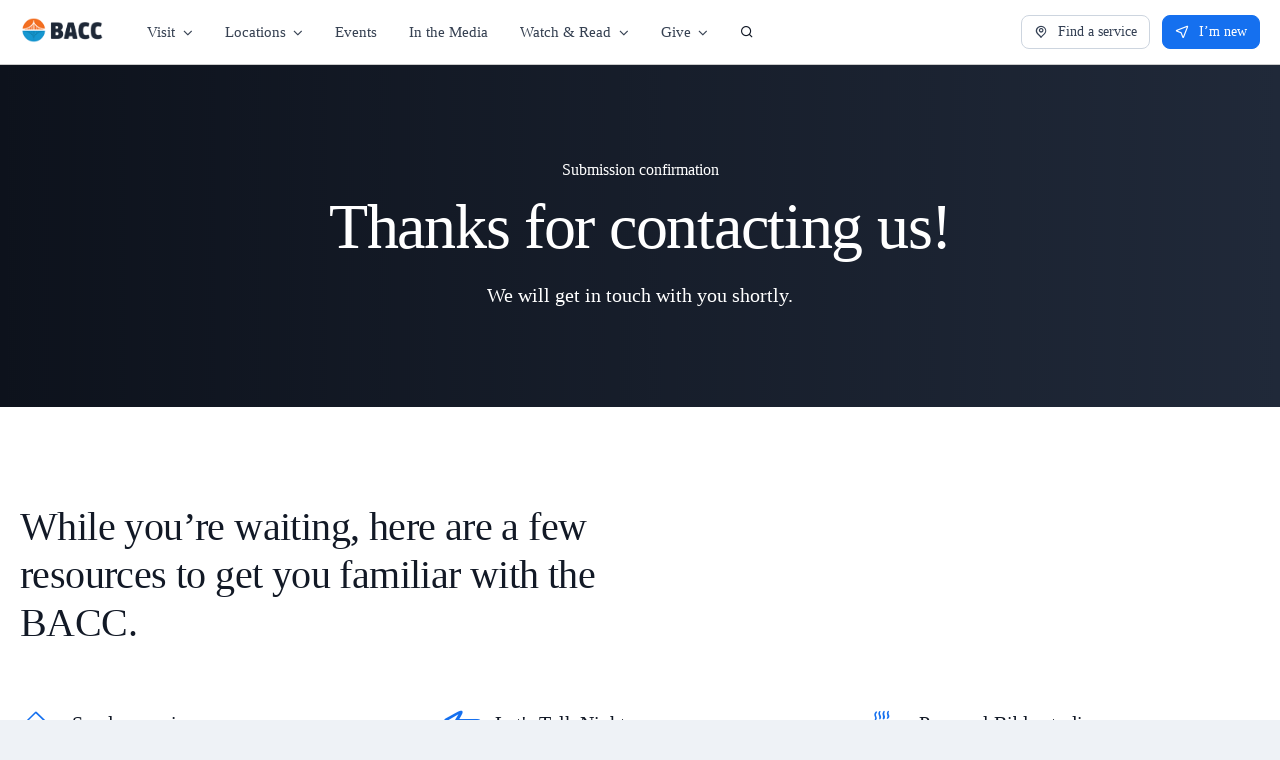

--- FILE ---
content_type: text/html; charset=utf-8
request_url: https://www.google.com/recaptcha/api2/anchor?ar=1&k=6LdeNAMpAAAAAF5qsIfGPd4HwDkUt1PD9UyHDE5X&co=aHR0cHM6Ly9iYWNjLmNjOjQ0Mw..&hl=en&v=N67nZn4AqZkNcbeMu4prBgzg&size=invisible&anchor-ms=20000&execute-ms=30000&cb=26wiy6ke3b5b
body_size: 48594
content:
<!DOCTYPE HTML><html dir="ltr" lang="en"><head><meta http-equiv="Content-Type" content="text/html; charset=UTF-8">
<meta http-equiv="X-UA-Compatible" content="IE=edge">
<title>reCAPTCHA</title>
<style type="text/css">
/* cyrillic-ext */
@font-face {
  font-family: 'Roboto';
  font-style: normal;
  font-weight: 400;
  font-stretch: 100%;
  src: url(//fonts.gstatic.com/s/roboto/v48/KFO7CnqEu92Fr1ME7kSn66aGLdTylUAMa3GUBHMdazTgWw.woff2) format('woff2');
  unicode-range: U+0460-052F, U+1C80-1C8A, U+20B4, U+2DE0-2DFF, U+A640-A69F, U+FE2E-FE2F;
}
/* cyrillic */
@font-face {
  font-family: 'Roboto';
  font-style: normal;
  font-weight: 400;
  font-stretch: 100%;
  src: url(//fonts.gstatic.com/s/roboto/v48/KFO7CnqEu92Fr1ME7kSn66aGLdTylUAMa3iUBHMdazTgWw.woff2) format('woff2');
  unicode-range: U+0301, U+0400-045F, U+0490-0491, U+04B0-04B1, U+2116;
}
/* greek-ext */
@font-face {
  font-family: 'Roboto';
  font-style: normal;
  font-weight: 400;
  font-stretch: 100%;
  src: url(//fonts.gstatic.com/s/roboto/v48/KFO7CnqEu92Fr1ME7kSn66aGLdTylUAMa3CUBHMdazTgWw.woff2) format('woff2');
  unicode-range: U+1F00-1FFF;
}
/* greek */
@font-face {
  font-family: 'Roboto';
  font-style: normal;
  font-weight: 400;
  font-stretch: 100%;
  src: url(//fonts.gstatic.com/s/roboto/v48/KFO7CnqEu92Fr1ME7kSn66aGLdTylUAMa3-UBHMdazTgWw.woff2) format('woff2');
  unicode-range: U+0370-0377, U+037A-037F, U+0384-038A, U+038C, U+038E-03A1, U+03A3-03FF;
}
/* math */
@font-face {
  font-family: 'Roboto';
  font-style: normal;
  font-weight: 400;
  font-stretch: 100%;
  src: url(//fonts.gstatic.com/s/roboto/v48/KFO7CnqEu92Fr1ME7kSn66aGLdTylUAMawCUBHMdazTgWw.woff2) format('woff2');
  unicode-range: U+0302-0303, U+0305, U+0307-0308, U+0310, U+0312, U+0315, U+031A, U+0326-0327, U+032C, U+032F-0330, U+0332-0333, U+0338, U+033A, U+0346, U+034D, U+0391-03A1, U+03A3-03A9, U+03B1-03C9, U+03D1, U+03D5-03D6, U+03F0-03F1, U+03F4-03F5, U+2016-2017, U+2034-2038, U+203C, U+2040, U+2043, U+2047, U+2050, U+2057, U+205F, U+2070-2071, U+2074-208E, U+2090-209C, U+20D0-20DC, U+20E1, U+20E5-20EF, U+2100-2112, U+2114-2115, U+2117-2121, U+2123-214F, U+2190, U+2192, U+2194-21AE, U+21B0-21E5, U+21F1-21F2, U+21F4-2211, U+2213-2214, U+2216-22FF, U+2308-230B, U+2310, U+2319, U+231C-2321, U+2336-237A, U+237C, U+2395, U+239B-23B7, U+23D0, U+23DC-23E1, U+2474-2475, U+25AF, U+25B3, U+25B7, U+25BD, U+25C1, U+25CA, U+25CC, U+25FB, U+266D-266F, U+27C0-27FF, U+2900-2AFF, U+2B0E-2B11, U+2B30-2B4C, U+2BFE, U+3030, U+FF5B, U+FF5D, U+1D400-1D7FF, U+1EE00-1EEFF;
}
/* symbols */
@font-face {
  font-family: 'Roboto';
  font-style: normal;
  font-weight: 400;
  font-stretch: 100%;
  src: url(//fonts.gstatic.com/s/roboto/v48/KFO7CnqEu92Fr1ME7kSn66aGLdTylUAMaxKUBHMdazTgWw.woff2) format('woff2');
  unicode-range: U+0001-000C, U+000E-001F, U+007F-009F, U+20DD-20E0, U+20E2-20E4, U+2150-218F, U+2190, U+2192, U+2194-2199, U+21AF, U+21E6-21F0, U+21F3, U+2218-2219, U+2299, U+22C4-22C6, U+2300-243F, U+2440-244A, U+2460-24FF, U+25A0-27BF, U+2800-28FF, U+2921-2922, U+2981, U+29BF, U+29EB, U+2B00-2BFF, U+4DC0-4DFF, U+FFF9-FFFB, U+10140-1018E, U+10190-1019C, U+101A0, U+101D0-101FD, U+102E0-102FB, U+10E60-10E7E, U+1D2C0-1D2D3, U+1D2E0-1D37F, U+1F000-1F0FF, U+1F100-1F1AD, U+1F1E6-1F1FF, U+1F30D-1F30F, U+1F315, U+1F31C, U+1F31E, U+1F320-1F32C, U+1F336, U+1F378, U+1F37D, U+1F382, U+1F393-1F39F, U+1F3A7-1F3A8, U+1F3AC-1F3AF, U+1F3C2, U+1F3C4-1F3C6, U+1F3CA-1F3CE, U+1F3D4-1F3E0, U+1F3ED, U+1F3F1-1F3F3, U+1F3F5-1F3F7, U+1F408, U+1F415, U+1F41F, U+1F426, U+1F43F, U+1F441-1F442, U+1F444, U+1F446-1F449, U+1F44C-1F44E, U+1F453, U+1F46A, U+1F47D, U+1F4A3, U+1F4B0, U+1F4B3, U+1F4B9, U+1F4BB, U+1F4BF, U+1F4C8-1F4CB, U+1F4D6, U+1F4DA, U+1F4DF, U+1F4E3-1F4E6, U+1F4EA-1F4ED, U+1F4F7, U+1F4F9-1F4FB, U+1F4FD-1F4FE, U+1F503, U+1F507-1F50B, U+1F50D, U+1F512-1F513, U+1F53E-1F54A, U+1F54F-1F5FA, U+1F610, U+1F650-1F67F, U+1F687, U+1F68D, U+1F691, U+1F694, U+1F698, U+1F6AD, U+1F6B2, U+1F6B9-1F6BA, U+1F6BC, U+1F6C6-1F6CF, U+1F6D3-1F6D7, U+1F6E0-1F6EA, U+1F6F0-1F6F3, U+1F6F7-1F6FC, U+1F700-1F7FF, U+1F800-1F80B, U+1F810-1F847, U+1F850-1F859, U+1F860-1F887, U+1F890-1F8AD, U+1F8B0-1F8BB, U+1F8C0-1F8C1, U+1F900-1F90B, U+1F93B, U+1F946, U+1F984, U+1F996, U+1F9E9, U+1FA00-1FA6F, U+1FA70-1FA7C, U+1FA80-1FA89, U+1FA8F-1FAC6, U+1FACE-1FADC, U+1FADF-1FAE9, U+1FAF0-1FAF8, U+1FB00-1FBFF;
}
/* vietnamese */
@font-face {
  font-family: 'Roboto';
  font-style: normal;
  font-weight: 400;
  font-stretch: 100%;
  src: url(//fonts.gstatic.com/s/roboto/v48/KFO7CnqEu92Fr1ME7kSn66aGLdTylUAMa3OUBHMdazTgWw.woff2) format('woff2');
  unicode-range: U+0102-0103, U+0110-0111, U+0128-0129, U+0168-0169, U+01A0-01A1, U+01AF-01B0, U+0300-0301, U+0303-0304, U+0308-0309, U+0323, U+0329, U+1EA0-1EF9, U+20AB;
}
/* latin-ext */
@font-face {
  font-family: 'Roboto';
  font-style: normal;
  font-weight: 400;
  font-stretch: 100%;
  src: url(//fonts.gstatic.com/s/roboto/v48/KFO7CnqEu92Fr1ME7kSn66aGLdTylUAMa3KUBHMdazTgWw.woff2) format('woff2');
  unicode-range: U+0100-02BA, U+02BD-02C5, U+02C7-02CC, U+02CE-02D7, U+02DD-02FF, U+0304, U+0308, U+0329, U+1D00-1DBF, U+1E00-1E9F, U+1EF2-1EFF, U+2020, U+20A0-20AB, U+20AD-20C0, U+2113, U+2C60-2C7F, U+A720-A7FF;
}
/* latin */
@font-face {
  font-family: 'Roboto';
  font-style: normal;
  font-weight: 400;
  font-stretch: 100%;
  src: url(//fonts.gstatic.com/s/roboto/v48/KFO7CnqEu92Fr1ME7kSn66aGLdTylUAMa3yUBHMdazQ.woff2) format('woff2');
  unicode-range: U+0000-00FF, U+0131, U+0152-0153, U+02BB-02BC, U+02C6, U+02DA, U+02DC, U+0304, U+0308, U+0329, U+2000-206F, U+20AC, U+2122, U+2191, U+2193, U+2212, U+2215, U+FEFF, U+FFFD;
}
/* cyrillic-ext */
@font-face {
  font-family: 'Roboto';
  font-style: normal;
  font-weight: 500;
  font-stretch: 100%;
  src: url(//fonts.gstatic.com/s/roboto/v48/KFO7CnqEu92Fr1ME7kSn66aGLdTylUAMa3GUBHMdazTgWw.woff2) format('woff2');
  unicode-range: U+0460-052F, U+1C80-1C8A, U+20B4, U+2DE0-2DFF, U+A640-A69F, U+FE2E-FE2F;
}
/* cyrillic */
@font-face {
  font-family: 'Roboto';
  font-style: normal;
  font-weight: 500;
  font-stretch: 100%;
  src: url(//fonts.gstatic.com/s/roboto/v48/KFO7CnqEu92Fr1ME7kSn66aGLdTylUAMa3iUBHMdazTgWw.woff2) format('woff2');
  unicode-range: U+0301, U+0400-045F, U+0490-0491, U+04B0-04B1, U+2116;
}
/* greek-ext */
@font-face {
  font-family: 'Roboto';
  font-style: normal;
  font-weight: 500;
  font-stretch: 100%;
  src: url(//fonts.gstatic.com/s/roboto/v48/KFO7CnqEu92Fr1ME7kSn66aGLdTylUAMa3CUBHMdazTgWw.woff2) format('woff2');
  unicode-range: U+1F00-1FFF;
}
/* greek */
@font-face {
  font-family: 'Roboto';
  font-style: normal;
  font-weight: 500;
  font-stretch: 100%;
  src: url(//fonts.gstatic.com/s/roboto/v48/KFO7CnqEu92Fr1ME7kSn66aGLdTylUAMa3-UBHMdazTgWw.woff2) format('woff2');
  unicode-range: U+0370-0377, U+037A-037F, U+0384-038A, U+038C, U+038E-03A1, U+03A3-03FF;
}
/* math */
@font-face {
  font-family: 'Roboto';
  font-style: normal;
  font-weight: 500;
  font-stretch: 100%;
  src: url(//fonts.gstatic.com/s/roboto/v48/KFO7CnqEu92Fr1ME7kSn66aGLdTylUAMawCUBHMdazTgWw.woff2) format('woff2');
  unicode-range: U+0302-0303, U+0305, U+0307-0308, U+0310, U+0312, U+0315, U+031A, U+0326-0327, U+032C, U+032F-0330, U+0332-0333, U+0338, U+033A, U+0346, U+034D, U+0391-03A1, U+03A3-03A9, U+03B1-03C9, U+03D1, U+03D5-03D6, U+03F0-03F1, U+03F4-03F5, U+2016-2017, U+2034-2038, U+203C, U+2040, U+2043, U+2047, U+2050, U+2057, U+205F, U+2070-2071, U+2074-208E, U+2090-209C, U+20D0-20DC, U+20E1, U+20E5-20EF, U+2100-2112, U+2114-2115, U+2117-2121, U+2123-214F, U+2190, U+2192, U+2194-21AE, U+21B0-21E5, U+21F1-21F2, U+21F4-2211, U+2213-2214, U+2216-22FF, U+2308-230B, U+2310, U+2319, U+231C-2321, U+2336-237A, U+237C, U+2395, U+239B-23B7, U+23D0, U+23DC-23E1, U+2474-2475, U+25AF, U+25B3, U+25B7, U+25BD, U+25C1, U+25CA, U+25CC, U+25FB, U+266D-266F, U+27C0-27FF, U+2900-2AFF, U+2B0E-2B11, U+2B30-2B4C, U+2BFE, U+3030, U+FF5B, U+FF5D, U+1D400-1D7FF, U+1EE00-1EEFF;
}
/* symbols */
@font-face {
  font-family: 'Roboto';
  font-style: normal;
  font-weight: 500;
  font-stretch: 100%;
  src: url(//fonts.gstatic.com/s/roboto/v48/KFO7CnqEu92Fr1ME7kSn66aGLdTylUAMaxKUBHMdazTgWw.woff2) format('woff2');
  unicode-range: U+0001-000C, U+000E-001F, U+007F-009F, U+20DD-20E0, U+20E2-20E4, U+2150-218F, U+2190, U+2192, U+2194-2199, U+21AF, U+21E6-21F0, U+21F3, U+2218-2219, U+2299, U+22C4-22C6, U+2300-243F, U+2440-244A, U+2460-24FF, U+25A0-27BF, U+2800-28FF, U+2921-2922, U+2981, U+29BF, U+29EB, U+2B00-2BFF, U+4DC0-4DFF, U+FFF9-FFFB, U+10140-1018E, U+10190-1019C, U+101A0, U+101D0-101FD, U+102E0-102FB, U+10E60-10E7E, U+1D2C0-1D2D3, U+1D2E0-1D37F, U+1F000-1F0FF, U+1F100-1F1AD, U+1F1E6-1F1FF, U+1F30D-1F30F, U+1F315, U+1F31C, U+1F31E, U+1F320-1F32C, U+1F336, U+1F378, U+1F37D, U+1F382, U+1F393-1F39F, U+1F3A7-1F3A8, U+1F3AC-1F3AF, U+1F3C2, U+1F3C4-1F3C6, U+1F3CA-1F3CE, U+1F3D4-1F3E0, U+1F3ED, U+1F3F1-1F3F3, U+1F3F5-1F3F7, U+1F408, U+1F415, U+1F41F, U+1F426, U+1F43F, U+1F441-1F442, U+1F444, U+1F446-1F449, U+1F44C-1F44E, U+1F453, U+1F46A, U+1F47D, U+1F4A3, U+1F4B0, U+1F4B3, U+1F4B9, U+1F4BB, U+1F4BF, U+1F4C8-1F4CB, U+1F4D6, U+1F4DA, U+1F4DF, U+1F4E3-1F4E6, U+1F4EA-1F4ED, U+1F4F7, U+1F4F9-1F4FB, U+1F4FD-1F4FE, U+1F503, U+1F507-1F50B, U+1F50D, U+1F512-1F513, U+1F53E-1F54A, U+1F54F-1F5FA, U+1F610, U+1F650-1F67F, U+1F687, U+1F68D, U+1F691, U+1F694, U+1F698, U+1F6AD, U+1F6B2, U+1F6B9-1F6BA, U+1F6BC, U+1F6C6-1F6CF, U+1F6D3-1F6D7, U+1F6E0-1F6EA, U+1F6F0-1F6F3, U+1F6F7-1F6FC, U+1F700-1F7FF, U+1F800-1F80B, U+1F810-1F847, U+1F850-1F859, U+1F860-1F887, U+1F890-1F8AD, U+1F8B0-1F8BB, U+1F8C0-1F8C1, U+1F900-1F90B, U+1F93B, U+1F946, U+1F984, U+1F996, U+1F9E9, U+1FA00-1FA6F, U+1FA70-1FA7C, U+1FA80-1FA89, U+1FA8F-1FAC6, U+1FACE-1FADC, U+1FADF-1FAE9, U+1FAF0-1FAF8, U+1FB00-1FBFF;
}
/* vietnamese */
@font-face {
  font-family: 'Roboto';
  font-style: normal;
  font-weight: 500;
  font-stretch: 100%;
  src: url(//fonts.gstatic.com/s/roboto/v48/KFO7CnqEu92Fr1ME7kSn66aGLdTylUAMa3OUBHMdazTgWw.woff2) format('woff2');
  unicode-range: U+0102-0103, U+0110-0111, U+0128-0129, U+0168-0169, U+01A0-01A1, U+01AF-01B0, U+0300-0301, U+0303-0304, U+0308-0309, U+0323, U+0329, U+1EA0-1EF9, U+20AB;
}
/* latin-ext */
@font-face {
  font-family: 'Roboto';
  font-style: normal;
  font-weight: 500;
  font-stretch: 100%;
  src: url(//fonts.gstatic.com/s/roboto/v48/KFO7CnqEu92Fr1ME7kSn66aGLdTylUAMa3KUBHMdazTgWw.woff2) format('woff2');
  unicode-range: U+0100-02BA, U+02BD-02C5, U+02C7-02CC, U+02CE-02D7, U+02DD-02FF, U+0304, U+0308, U+0329, U+1D00-1DBF, U+1E00-1E9F, U+1EF2-1EFF, U+2020, U+20A0-20AB, U+20AD-20C0, U+2113, U+2C60-2C7F, U+A720-A7FF;
}
/* latin */
@font-face {
  font-family: 'Roboto';
  font-style: normal;
  font-weight: 500;
  font-stretch: 100%;
  src: url(//fonts.gstatic.com/s/roboto/v48/KFO7CnqEu92Fr1ME7kSn66aGLdTylUAMa3yUBHMdazQ.woff2) format('woff2');
  unicode-range: U+0000-00FF, U+0131, U+0152-0153, U+02BB-02BC, U+02C6, U+02DA, U+02DC, U+0304, U+0308, U+0329, U+2000-206F, U+20AC, U+2122, U+2191, U+2193, U+2212, U+2215, U+FEFF, U+FFFD;
}
/* cyrillic-ext */
@font-face {
  font-family: 'Roboto';
  font-style: normal;
  font-weight: 900;
  font-stretch: 100%;
  src: url(//fonts.gstatic.com/s/roboto/v48/KFO7CnqEu92Fr1ME7kSn66aGLdTylUAMa3GUBHMdazTgWw.woff2) format('woff2');
  unicode-range: U+0460-052F, U+1C80-1C8A, U+20B4, U+2DE0-2DFF, U+A640-A69F, U+FE2E-FE2F;
}
/* cyrillic */
@font-face {
  font-family: 'Roboto';
  font-style: normal;
  font-weight: 900;
  font-stretch: 100%;
  src: url(//fonts.gstatic.com/s/roboto/v48/KFO7CnqEu92Fr1ME7kSn66aGLdTylUAMa3iUBHMdazTgWw.woff2) format('woff2');
  unicode-range: U+0301, U+0400-045F, U+0490-0491, U+04B0-04B1, U+2116;
}
/* greek-ext */
@font-face {
  font-family: 'Roboto';
  font-style: normal;
  font-weight: 900;
  font-stretch: 100%;
  src: url(//fonts.gstatic.com/s/roboto/v48/KFO7CnqEu92Fr1ME7kSn66aGLdTylUAMa3CUBHMdazTgWw.woff2) format('woff2');
  unicode-range: U+1F00-1FFF;
}
/* greek */
@font-face {
  font-family: 'Roboto';
  font-style: normal;
  font-weight: 900;
  font-stretch: 100%;
  src: url(//fonts.gstatic.com/s/roboto/v48/KFO7CnqEu92Fr1ME7kSn66aGLdTylUAMa3-UBHMdazTgWw.woff2) format('woff2');
  unicode-range: U+0370-0377, U+037A-037F, U+0384-038A, U+038C, U+038E-03A1, U+03A3-03FF;
}
/* math */
@font-face {
  font-family: 'Roboto';
  font-style: normal;
  font-weight: 900;
  font-stretch: 100%;
  src: url(//fonts.gstatic.com/s/roboto/v48/KFO7CnqEu92Fr1ME7kSn66aGLdTylUAMawCUBHMdazTgWw.woff2) format('woff2');
  unicode-range: U+0302-0303, U+0305, U+0307-0308, U+0310, U+0312, U+0315, U+031A, U+0326-0327, U+032C, U+032F-0330, U+0332-0333, U+0338, U+033A, U+0346, U+034D, U+0391-03A1, U+03A3-03A9, U+03B1-03C9, U+03D1, U+03D5-03D6, U+03F0-03F1, U+03F4-03F5, U+2016-2017, U+2034-2038, U+203C, U+2040, U+2043, U+2047, U+2050, U+2057, U+205F, U+2070-2071, U+2074-208E, U+2090-209C, U+20D0-20DC, U+20E1, U+20E5-20EF, U+2100-2112, U+2114-2115, U+2117-2121, U+2123-214F, U+2190, U+2192, U+2194-21AE, U+21B0-21E5, U+21F1-21F2, U+21F4-2211, U+2213-2214, U+2216-22FF, U+2308-230B, U+2310, U+2319, U+231C-2321, U+2336-237A, U+237C, U+2395, U+239B-23B7, U+23D0, U+23DC-23E1, U+2474-2475, U+25AF, U+25B3, U+25B7, U+25BD, U+25C1, U+25CA, U+25CC, U+25FB, U+266D-266F, U+27C0-27FF, U+2900-2AFF, U+2B0E-2B11, U+2B30-2B4C, U+2BFE, U+3030, U+FF5B, U+FF5D, U+1D400-1D7FF, U+1EE00-1EEFF;
}
/* symbols */
@font-face {
  font-family: 'Roboto';
  font-style: normal;
  font-weight: 900;
  font-stretch: 100%;
  src: url(//fonts.gstatic.com/s/roboto/v48/KFO7CnqEu92Fr1ME7kSn66aGLdTylUAMaxKUBHMdazTgWw.woff2) format('woff2');
  unicode-range: U+0001-000C, U+000E-001F, U+007F-009F, U+20DD-20E0, U+20E2-20E4, U+2150-218F, U+2190, U+2192, U+2194-2199, U+21AF, U+21E6-21F0, U+21F3, U+2218-2219, U+2299, U+22C4-22C6, U+2300-243F, U+2440-244A, U+2460-24FF, U+25A0-27BF, U+2800-28FF, U+2921-2922, U+2981, U+29BF, U+29EB, U+2B00-2BFF, U+4DC0-4DFF, U+FFF9-FFFB, U+10140-1018E, U+10190-1019C, U+101A0, U+101D0-101FD, U+102E0-102FB, U+10E60-10E7E, U+1D2C0-1D2D3, U+1D2E0-1D37F, U+1F000-1F0FF, U+1F100-1F1AD, U+1F1E6-1F1FF, U+1F30D-1F30F, U+1F315, U+1F31C, U+1F31E, U+1F320-1F32C, U+1F336, U+1F378, U+1F37D, U+1F382, U+1F393-1F39F, U+1F3A7-1F3A8, U+1F3AC-1F3AF, U+1F3C2, U+1F3C4-1F3C6, U+1F3CA-1F3CE, U+1F3D4-1F3E0, U+1F3ED, U+1F3F1-1F3F3, U+1F3F5-1F3F7, U+1F408, U+1F415, U+1F41F, U+1F426, U+1F43F, U+1F441-1F442, U+1F444, U+1F446-1F449, U+1F44C-1F44E, U+1F453, U+1F46A, U+1F47D, U+1F4A3, U+1F4B0, U+1F4B3, U+1F4B9, U+1F4BB, U+1F4BF, U+1F4C8-1F4CB, U+1F4D6, U+1F4DA, U+1F4DF, U+1F4E3-1F4E6, U+1F4EA-1F4ED, U+1F4F7, U+1F4F9-1F4FB, U+1F4FD-1F4FE, U+1F503, U+1F507-1F50B, U+1F50D, U+1F512-1F513, U+1F53E-1F54A, U+1F54F-1F5FA, U+1F610, U+1F650-1F67F, U+1F687, U+1F68D, U+1F691, U+1F694, U+1F698, U+1F6AD, U+1F6B2, U+1F6B9-1F6BA, U+1F6BC, U+1F6C6-1F6CF, U+1F6D3-1F6D7, U+1F6E0-1F6EA, U+1F6F0-1F6F3, U+1F6F7-1F6FC, U+1F700-1F7FF, U+1F800-1F80B, U+1F810-1F847, U+1F850-1F859, U+1F860-1F887, U+1F890-1F8AD, U+1F8B0-1F8BB, U+1F8C0-1F8C1, U+1F900-1F90B, U+1F93B, U+1F946, U+1F984, U+1F996, U+1F9E9, U+1FA00-1FA6F, U+1FA70-1FA7C, U+1FA80-1FA89, U+1FA8F-1FAC6, U+1FACE-1FADC, U+1FADF-1FAE9, U+1FAF0-1FAF8, U+1FB00-1FBFF;
}
/* vietnamese */
@font-face {
  font-family: 'Roboto';
  font-style: normal;
  font-weight: 900;
  font-stretch: 100%;
  src: url(//fonts.gstatic.com/s/roboto/v48/KFO7CnqEu92Fr1ME7kSn66aGLdTylUAMa3OUBHMdazTgWw.woff2) format('woff2');
  unicode-range: U+0102-0103, U+0110-0111, U+0128-0129, U+0168-0169, U+01A0-01A1, U+01AF-01B0, U+0300-0301, U+0303-0304, U+0308-0309, U+0323, U+0329, U+1EA0-1EF9, U+20AB;
}
/* latin-ext */
@font-face {
  font-family: 'Roboto';
  font-style: normal;
  font-weight: 900;
  font-stretch: 100%;
  src: url(//fonts.gstatic.com/s/roboto/v48/KFO7CnqEu92Fr1ME7kSn66aGLdTylUAMa3KUBHMdazTgWw.woff2) format('woff2');
  unicode-range: U+0100-02BA, U+02BD-02C5, U+02C7-02CC, U+02CE-02D7, U+02DD-02FF, U+0304, U+0308, U+0329, U+1D00-1DBF, U+1E00-1E9F, U+1EF2-1EFF, U+2020, U+20A0-20AB, U+20AD-20C0, U+2113, U+2C60-2C7F, U+A720-A7FF;
}
/* latin */
@font-face {
  font-family: 'Roboto';
  font-style: normal;
  font-weight: 900;
  font-stretch: 100%;
  src: url(//fonts.gstatic.com/s/roboto/v48/KFO7CnqEu92Fr1ME7kSn66aGLdTylUAMa3yUBHMdazQ.woff2) format('woff2');
  unicode-range: U+0000-00FF, U+0131, U+0152-0153, U+02BB-02BC, U+02C6, U+02DA, U+02DC, U+0304, U+0308, U+0329, U+2000-206F, U+20AC, U+2122, U+2191, U+2193, U+2212, U+2215, U+FEFF, U+FFFD;
}

</style>
<link rel="stylesheet" type="text/css" href="https://www.gstatic.com/recaptcha/releases/N67nZn4AqZkNcbeMu4prBgzg/styles__ltr.css">
<script nonce="ecxHsEC4kbGIhEm8BASnxw" type="text/javascript">window['__recaptcha_api'] = 'https://www.google.com/recaptcha/api2/';</script>
<script type="text/javascript" src="https://www.gstatic.com/recaptcha/releases/N67nZn4AqZkNcbeMu4prBgzg/recaptcha__en.js" nonce="ecxHsEC4kbGIhEm8BASnxw">
      
    </script></head>
<body><div id="rc-anchor-alert" class="rc-anchor-alert"></div>
<input type="hidden" id="recaptcha-token" value="[base64]">
<script type="text/javascript" nonce="ecxHsEC4kbGIhEm8BASnxw">
      recaptcha.anchor.Main.init("[\x22ainput\x22,[\x22bgdata\x22,\x22\x22,\[base64]/[base64]/[base64]/[base64]/[base64]/UltsKytdPUU6KEU8MjA0OD9SW2wrK109RT4+NnwxOTI6KChFJjY0NTEyKT09NTUyOTYmJk0rMTxjLmxlbmd0aCYmKGMuY2hhckNvZGVBdChNKzEpJjY0NTEyKT09NTYzMjA/[base64]/[base64]/[base64]/[base64]/[base64]/[base64]/[base64]\x22,\[base64]\\u003d\\u003d\x22,\x22IGTCvsKzwp0Gwq8MLcK/wpXCiyoiw6zDpMOoPjrCpyctw5dCw4/DrsOFw5Y9wq7CjlACw68kw4kubGzChsOBIcOyNMO9JcKbc8KVGn1wWjpCQ1DCpMO8w57CjkdKwrBHwrHDpsORSMK/[base64]/ZMOeYMKSBDrDm8OAwofCrVhbIMKvSFInwofDmsK/EMKxZsKKwohwwrLCuhc0wrc3eFXDvG8+w5U3E17CicOhZAtUeFbDicOwUi7CihHDvRBLTBJewprDgX3DjVdTwrPDliE2wo0MwrYmGsOgw6BNE0LDqMKDw71wDjotPMOGw63DqmswGCXDmh/[base64]/CuDTDmAfCiC7CiWBkwoVkZ2dsw6zCkcKjdBLDkMO+w7bCsU5jwokow6rDvhHCrcK/IcKBwqLDrMKrw4DCn1nDn8O3wrFKCU7Dn8Kwwp3DiDxsw7hXKSXDhDliVsOkw5LDgHpMw7p6L2vDp8KtSUhgY0M8w43CtMOVcV7DrQp9wq0uw4jCk8OdTcKEFMKEw693w7tQOcKAwo7CrcKqegzCkl3DpyU2wqbCpARKGcKIYjxaBmZQwovCmMKROWRYYA/CpMKIwo5Nw5rCo8OjYcOZesK6w5TCggptK1fDiwwKwq4Cw4zDjsOmVCRhwrzClklxw6jCkcOKD8OlT8KFRApQw5rDkzrCqknConF/Y8Kqw6BtQzEbwpJSfibCnx0KesKqwpbCrxFTw6fCgDfCtsO9wqjDiATDvcK3MMK3w5/CoyPDgMOuwozCnHHCgHh1wrgEwrQrFlTCu8OSw43DnsONe8O0JgPCqsOLaR48w7IRQ3HDuR/Cs1E/NsOiRXTDomzCjcKXwozCtsKeM1ARwpnDmcKZwqgLw4oiw7HDhTjCgcO8w6xhw6E6w4RCwqNaZcKYFkzDl8OSwo/DgcOsJsKdw47Dikc3WMK2WUrDp1JIf8OfI8OPw4B2Znd9w5A/wq/[base64]/[base64]/DoQrCvsKQw4YDw7FSw5IbUmR8MsK0Lh/Dt8KCaMO3BVBdWy3DtXFWwqHDoVVZIMKlw416wqJjw5A8wpFme0ZuLcOgUMOBw6hEwqZhw57Ds8K7DMK5wppCNjwWRsKnwo14EyoWTwIfwrzDhMOQVcKcasOAOB7Cog7CncOoKcKkOWd/w53Di8OcbsOWwqEZMsK1MmjCm8Ogw5PCp3bCkw53w5nCj8Oow4ksSUNIGMK0GzvCuTPCuHc9wr3Dg8ONw5bDlTvDlQV3HTFKbsKOwrMOPsOPw49OwrRrG8K5woDDoMO/w5wdw5/Cvy9rMDnCgMOKw6Bjf8KPw7TDvsKNw5rCpTgawqRdaS8OaXIhw6B6wrt4w7xgFMKTTsOOw4LDq25XB8Oiw6HDrcOVE3N9w4HCsXjDvGvDmDvCgcK9UCRnPcOpZMOjw6JBw5TCulrCocOOw4/CuMO0w7gPe0dkf8OlSQvCq8OJFwQ2w702wo/DpcO1w67CkcOhwrPCgTVlw5PCtMKVwoJ8wpTDpj5awpbDisKMw4R9wrseK8KXNcO1w4PDo2hBbnBSwoHDmsKWwrnCvH/Dq3/[base64]/[base64]/[base64]/DhyIED8K/[base64]/Dk1h+d8KFG8KRV8Krd0QNC8KPHMKMwqIMw4jCryFobRTCiBwUKMOKD11mZSwBHk0rKg7CtWfDkmzDvCgswpQgw6B9acKQLm1uIcKLw6rDlsOKw4HDqCd+w540H8KBacOEE1jDgFN3w4p8FXTDuBjClcOYw4bCpm0qR3jCgGtFbsOjw61Sahk7TkV3FWUSM1/Ch1jCsMK0FgvDhjzDkTnCrF3Doz/[base64]/DrsOUw63DlsOAw7TDuMO+bEMAQRcpw4pFOcOJBcKWfSpSTTFJw5rDqsORwqB1wqvDti4uwpAWwrvDoxXCoydZwqfDlCDCgMKeWgwbUwHCscKVXMOiwq83WMK/[base64]/w4BfCQV1w6IJw4XDmMOONMOxw7XCpAXDrlk+agTDrMKyAC9ew73CnxLCoMKrwrojZT/Cn8OyGCfCn8ObGzAPK8K5bcOew5FQT3TDsMOUw4jDlxDCv8OrWMKOQMKxXsOdITFnO8OUwo/DrVd0woUOGX7DizjDiQrCncOyCiocw7rDi8OMw6/[base64]/Dr33DtcOxwq7Co8OpwoPDk8OiFMKqwoAeVMKMwq07w6bCtngdwppwwq/[base64]/Di3RUDHZaPB8uB8Ktwphhw6IYwoLDkMOjfMK9HMOwwpnCnsOLRBfDvsKBw5PClxtgwqg1w4TCvcOkb8K3KMOJbDhOw7tGbcOLKE0ywrTDrzzDtFtkwrVTLT7DkcK5ZWV5ITDDrcOQwoULNMKJw43CpMO4w4HDqzspW3/CvMKpwrvDuXwcwpTCpMODwpssw6HDnMK0wrnCi8KQUih0wpLDgkPDpXIMwo3Cv8K1wrBpIsKXw4F4I8Kgwo1fO8KNwpDCusKcdcO0BsKOw6XCqGzDmsKww4UDTMOXCsKRfcO/w7nCucOKOsOsawDDpzskw45Qw7zDpMOICsOoA8K9J8OUDlIFahHCjzTCrsK3KDZIwrkHw7XDixxFFA3CrQJXQMOBI8OZwojDv8ODwrHCjg7Cq3zDlAx4w5vCmHHCjMOXwoLDnSfCq8K7woRew5hww7sZwrQ0OQDCtRnDukkuw5/CizlhC8Obwp41wpBnVcObw6LClcOTHcK4wqzCvD3DhDjCgALDiMKlDRkmwr0hGGBdwrXDll9COgXCuMOYGsKVBxLDpcOWSsKud8KeVQbDjx3CrcKgb0UFPcOgbcKGw6rDkz7DujAGwpHDhMOEIMKlw5PCnF/DtsOMw7nDt8KFIcOqw7XDnhtWw5pJLMKxw6nDsXlxQFbDhgB9w7LCgMKmd8Odw5LDgcKyIMK6w6V3WcOPacO+EcKwE2YYwoQ6wrpww44Pwp/DpncRwq5LUj3CnA09w53DqcOgNl8UcUwqamPDhsKjwqvDnhQrw6EyOkxrG39+wqsOW0EgOE0RKXTCii9Yw7TDqC3CvsKDw5PCuHpmIE0dwq/Dh2LCvcOEw6lFw6VQw7rDl8KRwoIgUzLCgsK5wpMFwpVowqrDrMKpw4XDm3ZCdjB4wqhYG1I4WjDDlcKdwrVvUGJGYRYEwqLClVfDtmLDmjvCoS/DtMOrYRIRw5bDpAgHw4zCjcOkUT3CgcKUK8K6wqpYGcK6w6J0awbDgCjDu0TDpnwCwr1hw7EJT8KPw5xMwqBbEUZ9w6/CrSfDsnoxw7k6RzfCnsK0Mi0EwpN1fsO8d8OLwo7DmcKSRUNOw58xw7woFMOtw6tuPcK/w6IMWsK1wo8dRcOLwoI6DcKVCcOCWMKtPsO7TMOHPwHCucKSw6FvwpjDoi3Dl3jDh8Kuwp9KYFQucVbCusOOwqbDtB/CkcO9TMKDBCEOd8OZwq1gD8KkwpUWHcKowpNrDsOMaMOrw4gJK8ONCcO2wp/DnXFpw7U7UGfCpRPCssKDwq3DrnEfKhrDlMOMwqYbw6vCusOWwq/[base64]/[base64]/CqsOGPD5aw7LDrcOZwpPDvSbDk2/Dv13ClMOhw6hAw4IUw6HDoRbCqi8lwp10bhTDrMOoJUHDo8K7ESHCmsOia8K1STzDscKww7/CrUsbC8Oiw5TCiwM2w5VxwqTDjwMVw44rbgVcaMK3wrECwoMxw6c/UFJdw5FtwoFsWk4KAcOSw6fDm2YQw6dDSBcXZCvDo8K0w6VTZcOGCcOILsOaBsOiwq7Cjz8qw5TCkcKNN8Kcw65GL8O9UipvDlJAwp1qwr5RNcOlK2jDrgwWD8OAwr/Di8KUw4ciAB3DmsOxVxJgKMK8w6TCr8Kjw4PDpsOowqfDucODw5XCtE9hQcK8wpErVwknw4PDjAjDhMOzw7fDrMK4Q8OOw77Dr8KOwqfCk11UwqkPLMO0wo9Cw7Fhw4jCo8KiDEvCtQnCuCJXw4cPSsOFw4jDgMKAf8K4w6DCjMOAwq1JVCnCk8KZwq/CnMKIZ2bDqEdAwpvDnTQvw43CpCnCm1pZeVF3dcO4BXQ4cWfDpTrCkcO7wp/[base64]/CjABRCcKhY0RpwqbDrsO7wrdZw5hDwqPDiBY1bsKVPcO3KnwACEx6O3gSXAXCnEfDvBXCucOUwp01w5vDuMOxUDxZQnh/[base64]/CjnROIjHCkSnCsUkqc8KUw7pKe3FKZznCt8Oqw6sUDMOxYMKhNEdow5hUw67CgGvCu8ODw77Dk8Kyw7PDvhwxwpzCjEs4wqPDrsK6QsKOwo/CosKwZFDDh8KQVsK7AMKdw4pzDcOxZlzDjcKoBSDDq8OkwrbDvsO6NMKlw4zDlUPDh8ONcMKuwpMVLxvDmMO2GsOrwopBwq1gwrYsScKEDFxqwrgpw44CN8Ohwp3DtUJZZ8OORXV3wpnDj8KZwrsbw75kw7k/[base64]/ND4hM8OXw4vDkkdTwrEhwqPDhRBmwrDDrXnCksKlwr3Du8OcwoPCm8KhW8OPP8KLdMOHw559wphvwqhWw4zCl8O7w6dxf8K0bTfCvzjCvD/DrMK7wrvCqHDCssKNeShWWAvCvC3DqsOeC8KlQSXDpsOjL352R8KPWwXCiMKvLMOzw5NtWWYlw5fDp8KEwq3DnCptwqHDlsKvbsOgI8OPdgLDkmVCZyLDnEvCrhbDmig0wpVMO8Orw713FMOCQ8K7BcOYwpQVIi/[base64]/DtsKZwqlyw6R1UcOrwrlSwqTCrBJuJ8O7w5bCkxhUwr/CqcOhODgZw6tmwoTDosKnwq8vfMKlwqQ8w7nDt8OYBMODKcOxw71OCAjCmcKrw5oiMwXCnjbChA8rw67CqWUJwonCo8ONNMK6DzMZwpfDocK3KXjDoMK8Oj/Dg1bDixfDqDoIR8OQGsKUHsOjw5Brw5s6wpDDo8KbwojCkSnCtcOFwpgKw7fDrALDqVpxaAwMQGfChsKTwqJfN8OzwoQKwosVwplYecO9w5/[base64]/DlsK/McOIwothCcOUdMOTwrMBwqbDncObwqfDkwLDqSvDsQzDslDClcOZfVLDq8Oiw7VefxXDpDvCg0DDowzDkgkjw7zDpcOiGgNFwpYkw6TCksOGw44qUMO+a8Khwpk6wo1GBcKYw4PCrMKpw5VTcsKoci7DoWzDqMKiSw/CixxYXMOdwqsvwonCgsKzGnDDuy81Z8K4NMK3UCcgw5RwLcOOOsKXT8KIwrkuwr0qd8KKw5ILK1VHwrN5XsO3wqdJw6JPw6/Cq1lKXcOBwpscw6I+w6LCtsOZwq/[base64]/w7bCjcKmw5/[base64]/DsMOeUcOrLMOZw5Vqw7BNesOFRzcuw4xnER7DiMKUw7l9N8OIwrrDjGt5KsOqwpPDv8Ozw7rDh3cHVsKNEcOcwpQ9GWAew5w7wpTDi8Kowr42cjzDhyXClMKaw5FbwrddwrvCjhxPH8KoUkhew6PDv3zDm8Odw5VWwrbCmsOkDnt/XcKfwojDhsKSYMO+wrs9wpsww7d8asOgw4HCgcKMw5HCnMOJwo8WIMOXLF7CtCJHwoUYw4EXNsKqCXt9GAHDr8KPbywNQ2dVwoY4wqjDvBTCp2pcwow/FsOQQsK2wqBwTMO4Mm1EwqDCpsO1K8OLwrHCvT5DJ8ORwrTCjMOAdQDDg8OeA8O1w53DlMKzBsOabcOdwpjDmnwBw5dCwrDDoGRkS8KfTg1hw7LCsg7CqMOIf8ONfsOhw4jChcO4S8KswqPCnMOpwpJuXUwXwrDCosKPw6RsQsOBbMKBwrtyVsKQwr17w4rCuMOWfcO/w6jDgMKYDFjDph7Dv8KCw4jCvcKlL3tgMMOKdsK0wq8CwqgOEmsWIRhXw6vCrnvCu8KPfy7DlXfDgks+aCLDoQgxB8KbfsO5RWTCkXvDnMK5wqlRwq4PGDDCpsKwwo47LH7CgC7CqHVfFMOew4TDozhqw5XCosKfEXA5wpjCssOWbXHChnMtw69Ne8KQUMKGw4/CnH/Dk8KwwqrCicKUwpBWWMOtwr7Ctxk2w6jDkcO7cS7DhSA7AQDCgV/Ds8Kcw6prIWbCkm7DtMKewqwYwo7DikrDjCMhwrXCjwjCoMOhMnQdHlbCvTjDuMO5wqPDs8KSbHXCoE7DhMOhF8K6w6DCmDhiw54ONMKqZQxaXcOLw7oEwq3DpE9SNcKLLTJ4w63Ds8K+wq/DrMKswr/CgcKSw7A0NMKTwopLwpDCg8KlPFskw7DDhsKlwqXCncKgZ8KMw68Pc2Y7w54vwppBBUl+w74sDsKGwqQAIBjDuR1WVn/Cp8KtwpHDjsOgw6xKNxHCoCTDqzXDoMOVcgrChjrDpMK/w51Uw7TDmsKodMOEwokBHFV8wqfClcOaYxx2fMORRcOzeG7Cl8OLw4J/AsOgRRI2w5vDu8OSecOhw4fCl2/CimkMGQULf2jDlMKtwpTCsnhFacOuHsOewrDDkcOSLMOFwqwiLsOvwqg1wp9pw63Cm8KnIsKTwrzDrcKVV8Omw7/[base64]/DnsKARsKUwoYRT0jDvGRpNEjDt8OSFyXCsUjDnFlDwqsoSz/CvH8Dw6HDmQEEwpHCmMOfw7rChA/DosKPw4NYwqrCicOjwohkwpFKwoDDvj7CocOrBxEtaMKCNyc7AsKJw4LCsMOrwo7CjsKkw4fDmcK4XSTCpMODwq/DhcKtN0l9woVgDDYAZsOJDMKdTMKVwq8Lw6BfAU0swprDjQxcwpQlwrbClQw/[base64]/Dl8OnSsK1wrzDncO1UhnDiW/[base64]/[base64]/Co1x0w63DhQsbUMOoJV0VKMO8w7lywpoUw4nDu8O6BURhwpQBVMOWw7Z+w57CrE/CrUTCrncSwqzCqmhpw6B+O1fCs3nDp8ObEMOCSwo/IcOPSMOwK0bCsTrCj8KyVUTDnsO+wr/CjAMLZ8OhbcO2w7ERZcOJw7HCkU4Bw5DCiMKdJhPCrk/CssKzw5rCiiXDrUsgdMKLODzCkkPCtMOXw5M9YsKHTz42QcKWw6LCmCLDmcOCC8Ocw47DncKPw5gsTAnDs1vDmTlCw7lfwq/Ck8K5w6PChMOtw5DDrkItScOvfhcaRGLCul8iwoTCpl7ChE/CrcOGwoZUw7EIDsKQW8O+YsKpwqpvHQDCjcKhw5N/G8O1ex7DqcKGwo7DocK1ZwzDo2clTMKOwrrCglnCuC/CpivCssOeLsO8w79QHsOyTjgUacOBw5nDp8KmwqM1TnfDhcK0w4DCpmDDlEHDiVg8GcO1SsOdwq3DpsOJwprDhhHDncK1fsKJOG3DgMKcwop3QFTDnxzCtcKIYAh+w7lSw6Bfw7tPw7XCmMOJfsO0w6XDncOzVU9pwpo9wrsxPMOLQ1Npwo1xw7nDq8KTZyB4B8O1wp/CkcOxwrDCvBgeLMOkVMOabwY+VUfChVYYwq/DpMO/wqbCicKxw4zDm8Opw6EKwo/DoDohwrhmMTVIWsKLwpXChzrCqF3Dshxbw6LDl8KOFEfCuBd+RE3CnRHCuUsjwpxuw4XDi8KMw6nDsF/DtMOEw6nCqMOaw4JUEcOeW8O+HB97LmIobMKXw6tGwrxSwopRw6Icw4lNwqsyw7/DusKYHjNqwoBobyTDp8KdIcKgw5zCncKcD8OLOybDsj/Co8KcaRXCg8K2wpvCsMOqJcOxf8OwGsK2ZRnDl8K2EwsvwrVVbsOSw7Y7wqzDicKnDBdVwqQwYcKlRMK3AmfDnG/DpMKNKsOZTMOSDsKOSnRtw6sow5gqw6NfZMKVw7fCrlvDtcOdw4XCocKNw43ClcOGw4HCsMO9w4nDqjhDcHtiXcKhw4kUSzLCoWXDpWjCv8OOCsK6w4ERZsOrLsOZS8KMTGx0N8O8EU0yHwHClQPDlC12IcOPw7DDsMOYw4Q7PVLDjHYUwq/DmBPCthp9wpPDn8KJChDCnkbCkMOtdUjDul7DrsONLMOOGMKpwozDosODwqUzw6zDtMOIKSfCnwbCr1/Ck3VXw5PDul4rTy8rG8OLOsK8w4vDtsOZB8Kbw4gJGsO3wr/DnMKAwpPDnMKhwrnCgzHChEjCtXV6InTDvi/ChizCn8O5M8KEIFcsJ1PCssOuH0vDq8OIw5/DmsOaAxw/w6TDrlXDosO/w6s4w5YnKMKnO8K8TsKNGyjDgGHCisO6HGJ5w7N7wodswoHDqHcVfG8TQMOyw4dvTwPCo8OPcMKWGMKtw5BtwqnDkC3CgwPCoSfDhsKXAcKhCXhHAjVga8KFS8OnMcOgYjQ7w6TCgErDjcOnccKKwo/CvMOFwqRASMKKw4fCnzbCq8KDwoHCjRZTwr8Aw7DCrMKVw6vCjyfDtzwiw7HCgcKMw4YOwrXDtSk2wpDCpGgDGsOZN8Olw6dgw6xkw77CmMOSEiV4w7JMw6/[base64]/CpifCucOZLcKIV0DCn29xUMOewolPw4pYwr/DusOLwrvCmMKQJcO7ZUbDn8OIw4rCvAJ8w6gwWMKZwqVJTsORbEvDjk7DoSMhC8OmUmDDv8OtwrLCvQ3DrizCqsKuRF8ZwpTChQHCll7Crxx9LcKNZcO3JlrCpcKrwqzDo8K/IQzCmEgrC8ONSsKRwopkw6nCvMOSKMOjw6nCkizCniTClW8UdcKgSnErw5TCmxl+YMO4wp7CqSzDtWY4wrBow6cTNEjDrGzDplXCsS/DvwHDliPCiMKtwpUDwrMDw6jCqmYZwrtjwqXDqXTCn8K5wo3DqMOJasKvwqtFJkJDwqzCs8KFw70zw6jDr8OMExvCu1LDkEjCgcOzdsOCw4lJw5NawqF4wp4+wpgOw6TDlcOxa8OiwoLCn8Kia8OuFMKHIcKGVsOgw4rCli8cw7w/[base64]/DrMKsYEoIXMKvw6xiw4LCqXA+wqbDtsOSwr/ChsKbwpDCocKRDsKLw79Ow4M6w75tw7fCq2s2w6LCklnDqF7DhkhOMMOHw45aw7gtUsOKwrbDsMOGWR3Cg3wlYQjDr8O+MMKkw4XDjDLCoiIkRcKHwqh4wqtXa3cxwojCm8KYfcOuesKJwq5PwrHDnzzDhMKKNhbDml/Cs8Oywr8yJCrChhByw78cw4MJGHrDqsO2w4JpBmbCvsKCEw3DvnpLwqfCkBzDtGvDpDYOwpjDlS3DuzN7BkZqw7zCnHzDhcKxaFBuUsOxXkPDo8O/[base64]/[base64]/EgTCpFYnB8OAw6nDicKcw4goF1JSLmPChMKEw6gUd8ORPHvDisKLb27Cr8OawrtMRsKHEcKGS8KdLMK/wq9AwpLCmCsfwqljwq/DhxhowonCnEE9wo7DgncdCMO8wpBUw7rDiFrCvkIRw77Cr8OMw6vCvcKowqZdM19TcGbCiDx5VsKxY1PDisK3ZS1qR8Opwrs5KQo/[base64]/DjAxAw4fClhrCr0Bvw4bDmB3Dvntcw4vDikAtw5g5w7HDpDPCkjQ+w5vCn31yEWwvXGLDoAcJLMO6TGvCr8OCb8OywpgjC8Kzw5HDk8OYw7rCvkjCsGooYQwqDSo5w5zDv2ZdRlXDpnBgwqLDj8O6w6wyTsODwovDjBs3HMKcQzXCgiTDhnAZwr/Dg8O8NT9vw7zDpB/ClcOSO8Kbw7oWwqAdw5AIWsO/HsK5w5fDnMKUCAwuw5fDnsKnwqALacOOwrjCkQ/CqMOLw6oOw6LDiMKSwrHClcKdw5bDpsKZw6J7w7bDjcOHQGccT8KUwp/DqMKww4wtFiA9woF8cVLCnzHDpcOJw7XCvsKuW8O4cCbDsk4AwrsOw6tYwprCrTrCssOyYDzDhRzDpMKywp/DiRrDqm/CnsO3wr1uLQrCqE9jwrhiw59Hw59lFMO/Ughuwq7Dn8Krw4HCln/CrhrClDrCkFrCgQtnfMOJAHtPJ8KbwqjDviw9w43CgCPDg8KyBcKVAlrDkcK2w4LCuQjDiAcow53ClBlTVkhWwpF7LsOzFMKbw5PCgHzCrTvCt8K1dMK8CEByQQAuw4/DqMKcw4rCgWdOYyjDlx0oIMOsWDt/[base64]/DpkbDh8O1SsOUw7vCncKUccKZGcO2QQLDh8Kdc2TDh8KPGsO1UkXCmMKncMOGw4kOV8K+w7jCtENQwrY7PjodwoLCskbDksOFwoPDmcKBDiNcw7rDj8ONwqvCiVPCgQJ+wp1yUMOsRMOowqzCmcKswrbCqnHCpsOGX8KTPsKEwo7DgGtYRVtpH8KqTcKeD8KBw7/CncOfw6EIw6cqw4PCqQ4nwrfCjUDCj1nCuELCpEopw7vDpMKQAcOHwp9/[base64]/w4jCmcO9CcKnWsOew5BawpfDq8Kmw6XDpEwUAMO4woQawr7DqFRww4PDlyfCicKEwo5nw4/[base64]/NwLDn3hRPsKIwozCokUICBtmWzjDiG/[base64]/DhsO9CiDDlyfDmx7CgWLDgB/[base64]/[base64]/Ox10wo/CrsKZJMK+R27DkX3Ck8OLw74tLm/CkB/[base64]/Csnk5djpsbyfCuBrCi8KofFUEwprDj3pywo/DoMKJw7fDpsOFA1PChSHDrRTCrk1KOMOSMBEnwo/DiMOGA8KHEGILT8KGw7cLw6LDlsOAd8KdLmfDqijCjMKPHMO3BcOFw7gTw4fClCkodcK9w61TwqVtwopTw7Jvw7NVwpfDsMKtf1zDj0haTxbCng/CsRwpBDcFwpQPw6PDnMOcwpIrWsKqaX9/P8KXN8K+SMO/wqVjwohRasOTGGBgwpvCjsOnwoTDsi5xd0jCvSdUPsKvaW/CtnnDvWHCpsKwJcOFw77CnsOZf8ORcEjCrsOjwqF1w4I9SsOdwpvDiBXCt8Kfbi9PwqxAwr3CtzbDoCjCoyEvw6B6GxHDvsOQwoTDtMONScOiwrnDpRfDijouUCLCvEgIc1kjwoTCucOkd8KYw5QOw6fDn3PCgcO3J2nCpcOlwo/CmloJw5ZQwqzCuU7DkcOOwqokw7gsFSXDhSfCisOEw5I/w5zCvMK2wqDCiMKgEwc6woDDqx9uBDfCjMKzNcOaG8KwwrV4XMKhAMKpw6VXElhBQzJEwpjDv1/CjUoHJcOTQ0PDssKwDmDCqcKUN8OlwolTH13DgDZJczLDoElEw49eworDr3Quw7wfKMKTTks+NcKRw5cDwpBhUVVsO8Otw7cbXcK0OMKhU8O4ag3DpMOkwqtUwqzDksODw4XCsMOEVgrCg8K0JMOQCcKbR1PChiTCosO6w7jDrsOQw69bw73DssOnw5/DocOEdlc1DMKxwrgXw5DCnVYnXV3DoxABDsONwpvDvcOmw5dqasKCNsKBZsK6w4rDvR1gP8KBw7jDtlLCgMKQbidzwpDDgRFyBcOwUlPCk8Kuw4UjwqlywprDgjxCw6/DuMOZw4fDsXdywr3DpcOzP15swqnCv8KSUMK0wqhxUE91w70BwrvDiV8ZwpTCog9kZiDDnzzChWHDq8ObBcOUwrtmcWLCoQDDrTnCqjTDi2IIwohlwqBzw5/CrjzDuinCssO2Q3jClnnDlcKTI8KkGhxMREbDliptwq3CpMOnw5TCjMO9w6fDsH3CvTXCkGvDjz/Dh8K/VMKFwrEjwrB+KzBewobCs0wcw4wtAl1Cw4xWBcKNMQXCoFNswqAqY8Ojc8Knwr85w4/DjMOvdMOeNcOHJVsRw7LDlMKpGkMWQcKiwr8FwqLDnS/[base64]/CscKMZ8KjCHrDvQrCscKrF8KgWMOhBsO0wo4kw5jDo29cw4cXV8OGw5zDqcK2WDsjwp/[base64]/DmRMIJjgMNsKpwrXDnTnDncKPaWIKwop8wp7Cn2VbH8KfHi3DuCc5w6LCtks4fMOKw5PCvSJNbBvCiMKYcB0UYSHCnDhIwqt7w74sOHVZw7grAMKbccKvFQEwLXN4w6LDvMKLSUjDgAQ4SwzCjVx/[base64]/Dr8K0wpJaw5rDocKPZ13DlMK1RhbDhFYfwqY6SsK0S2VCw6cowq4Ewq/[base64]/DrcKBFMK5TgUra8KFwrocf1NTXj/Dl8OCw7JNwpPDgjfCnBAEXyR2woJtwobDlMOSwr8qwoXClRzCscORBMOlw6jDrsOTXgjDmxTDrMO2w6wkbwMfw6Mhwr1Uw5DCkH7CrigDPcOSVSpIwqfCozLCmsOlCcKvD8KzNMKTw5HChcKywqZiDRlgw5bDiMOAwrTDjsOhw4gQYcK2fcKOw7Fewq3ChWbCmcK/w6/CgnjDgHZmdyvDn8KKwpQvw7nDnwLCrsOaZMONP8Ohw7zDicOBwo51woDCkgnCssKTw5zCsG3CucOEBsO/MMOKTQ3CjMKucMK0NShxw7BYw7PDvgrDisObw65Uwp8+X3ZWw5fDmMOzw63DvsOnwprDnMKnw5M6wowQbsOTRsOPw5XDr8KKwr/DtcOXwqsFw7vCnhpqSTIwUsO7wqQvw47CoS/[base64]/DkEzDicKwK8O+MjYSwrLCo8K/[base64]/CosOUVMK8J8OSQ8Oowq/DtsKyQDBww4HDjMO5CVTCoMOBO8KmZ8ObwrdhwplPbsKCwonDhcOtfcO5Nz7CnFvClsOTwrYUwqMNw5RTw6vDrEPDl0nCiSTCpB7DpMOSEcO5wqTCq8O0wo3Dv8OYw6zDsWknN8OISnDDiCwcw7TCkH16w5VsJ1bCkxnCsk/CuMOPUcOZFMOYdMOpcyJxK18XwqpYPsKcw6vCpFMyw79fw43CisK0QcOGw4NHw63CgCPCnB9AASLCkRPCmCg/w65sw5lYUW7DmcOXw77CtcK+w5Qiw6fDvcOVw4RGwo4JTMOiC8OfE8OnSMKpw7jCgMOqw7jDisK1DHM6MglzwqPDisKMJ1rCl2Q0B8K+EcO/w7/CocKgD8OJHsKdworDvsOQwq/DrMOPDQh6w4pqw6s8GMONKcOJQsOQwpttbsKrHkHCuE/[base64]/CqVXCqMKGw41wGGvCu8KvXsKqwrjCmB4Lwr7Cg8O4wqQ7JMOkw5lNYsOeZj/CjcOXflnDiX7DiSfDgmbCl8Kcw7VEwqLDr11gCmB7w7HDmGzCrhF+GVgeD8KTfsKDR0/DqcKYFHgOehfDqGTDlMObw6gJwq7DisKdwpc6w6M6w5rDgRLCr8OYTULCiAXCtW0Jw73DjsKHw61SW8KjwpLCqlEmwqbCv8KIwp4sw6TCq35JOcOMSXnDpsKPJ8OOwqI2w5k4L3jDoMKmfT3CqHkWwp01QcOLw7bDpj/Co8KAwp1yw5/[base64]/Dlgx9w4HDnQ3DpiLDocOAUsOvbcOwJGdlwr4Two8owprDqy5Cajt9wrdxGcOtIGBYwq7CunknAznCrsOMTMO2wpscw4fCoMOyU8O/w6nDtcOQSA3DgcKQTsONw7vDrFBWwpVww77CtcKoQnITw5jDuh0uwobDonTCk3MHEnbCpcKvw6/[base64]/LsOnw4rClmMBeMKUZXnDscOZT8O6wqcnw59Zw79pwocmZsOEZwMWwrMuw63ChMOCbFljw4TCmEoIGMO7w7nCoMOGw746ZEHCocK0fMOWHhHDiA/CkWnDs8KFNRbCngTCsG/CpMKawpbCux8WFi9vLicjS8OkQ8Kow4LDs0DDgmZWw47CuT0bY3rDgFnDi8OXwqrDh2MgecK8wqsLw58wwqTCv8KewqoQWcOXfhthwq1Iw7/[base64]/EsOCwrvChULCqCZ/wpHDvilfbsKBD3XChjHDlMKydsOCAxnCk8Oje8KzG8K9w4LDhCUoVwbDqD4EwppEw5rDiMKORMOgDsOMAsKNw4HDj8OEw4ljw4cKw5nDnELCqws/[base64]/[base64]/[base64]/Chj5kTMOSw41jLU0mwpjCu8KMGGDCq04ofiFodsKyfsKgwqTDhsOPw4gUCcOqwojClMOCwrgQMF4JacOtw4Vze8KtHR3Cm1fDsUM9KsO7w6bDrkEeYU0XwqXCmm1UwqnDmFkqd3chLcOGRQQCw67Ct0PCl8K8ZcKEwoPCnyNmwqVkZWs+DRLCrcK/woxDwqzDo8KfIWtOf8OdcgHClk3DssKKbx4KF2rCicKcJBJ9ezUQw50kw7jDkT3Ds8O0HMOwSmDDncOgaATDpcKHJRofw5rCv3LCk8Omw57DmMOxwoc5w6/ClMOhQwHCglDDlD9dwokOwprCtg9iw7XDnjfCjhdrw6bDtgREN8KIw4/CnSjDvjlbwrQLw5TCrMKaw7RsP1ojGMKZA8KlKMO9w7l6w4nCj8O1w7VDFh0/LMKJCC4kOWIYwoXDiirCkhFIKTALw5PDkQIGw5XCqVt4wrnDtgPDv8KtG8KeCw0mwoDCusOgwrXDtMOnwr/DgsOswqLChsKKw4TDrFPDrk8jw4tgwr7DkEXDvsKYWEgPbU8tw7YtJG9vwq8eP8ODFEh6cwDCusKxw67Cr8Kwwohkw4otwptdXEbDlmTCmsKUVBc/woVRb8O+X8KqwpcUbMKIwpsow5FcAWo8w7IQw44HecO+BXrCsT/CogZawqbDp8KRwpPDhsKFw7PDkyHCm3nDl8KlTsK8w5rClMKuTcK7wqjCtQN9wrc1IMKUw48iwppBwqzClsKEHsKrwpxqwrgjZDrDt8O7wrrCiQcnwoDDvMOmCcOswqJgwoHDoC/CqMKsw4bCicKzFDHDjQ3Dh8Ohwr8SwpLDnsKywohCw7VvFXPDhHrClH/CkcKOIMKjw544KhrDisOswrtLDhjDj8Ksw4/CgD3Cu8Ohw4XDm8KZVT90cMK6GQDCkcOmw54FFsKbw7VFw7c2w7rCusKHM0XCtMKDbiMRFcKcw7YqQktVTFXCqxvChW0Vwot6w6RUJQc+M8O4wpJaBCbCiinDhTMRw6h6WG/Cp8KpKBTDh8KwfFTCgsKxwox1LgZRcQQmAwDDnsOxw6HCv3XCqcOXVcOjwq00woYgdsO3wo5mwrLCpsKGEcKNw5dUwrpuccK/[base64]/Cu1kbwrFPWcKYLgxfw77Dv3bCqDBbUHfChD5PUcKJMsOEwofCgUwVwoJvR8Ohw4nDlsK8AMOrwq7DmcK+w7lew745UMKTwqHDvMKyRwZlbsOCb8OEHcOQwrhvU0FRwpE0w5QHaysCH3fDv1k/UsK1UFBae20Zw4EBPsKUw4HDgcO9Khguw6JHIsKrGcOfwrY7b1HChnA4fsK7X2rDnsO6LcOgwpZ2NMKsw7vDpDJAw7ABwqJ9bMKMNhXChMODKcKOwrDDrMOCwoQWRW/CsnjDnBMxwrkjw73Cr8KiSU/Dn8OELm3DsMOiW8Kqd37ClwtHw5JIwqrCqh9zHMOsLDEWwrc7NMKqwrfDhHzCumHDiH3CncOiwpbDnMK6SMOach0Rw7JUX0h7EcOYeGzDvcKdLsKVwpMHBX/[base64]/[base64]/CmgM5e8KsCcKeHl7CtsOhw5LCh1fDj8Kxw7x0K2lhwr1Sw6DCuH9Pw7vCh18KcWfCssKJKBxkw7RcwrcUw6LCrTVVwpfDvsKmJww0WSB7w6NGwrnDrAo+EsOADwJtw57DoMOOc8OEZ0zCo8OVW8KJwr/DgMKZMgkFUG04w6DDsB0JwoLCjsOfwoTCncKNPwjDtS5Xcm1Gw6/Dr8KaLCpbwoXDo8KvZHZAeMKvNUlhw5M1w7drD8OLwr11wrbCnEXCgcOtMsKWFX4eXB0Od8Otwq0NZMONwoMvwoEGdEMOwr3DollBwpDDmU3DvMKeBsOdwp9xa8KBHMOwUMKlwqjDg31dwqLCicOKw7cmw7bDhsOTw7/Ci1/CvsO4w7BlNDTDk8OeTBhgUcK5w4Uiw5sIBhdYwpkWwqFTaDHDi1IjF8K7LsOYCsKtwpACw58nwq/Dp1ZdQkfDiUYNw4BxFDp5NMKFw7TDggwXQnnDv0/CosO+P8Ouw6LDssO+SyIJMjhIXw7Dly/CkX/[base64]/DkSfDksOcD8OZfQQTwo1rw5ZUUVcww6oiw53CnAVpw65Zf8OHwqvDh8OiwrZFbcOlUywRwoFve8OMw5fDryjDqmYFHQ1Dwp01wrHCusK8w6HDtMOOw5/Dv8KQI8K0wr/Dv188P8KTV8KMwqZzw4/DqcOXfUTCtsO0NgrCssOAV8OtKDNRw7rDkhvDqlXDlsK2w7TDk8KYc1F/BsOOw6tnShdMw5jDoT8SMsKcw6PCksOxAk/Csm9BWyXDgSLDmsKPw5PCujrCrsOcw7HCtnTCnjfDs3w1Z8OAFnsjB23ClX1BcHZewojCuMOiUnxkbxzClcOGwoYKPC0cBgDCtMOdw53Dq8Kpw5vCjgvDvcOSw6XDi1d/wqXDnMOqwoDCi8KNbGbDm8KGwq4yw6klwrrCh8OLw5slwrRrIlwbDcOJOnLDtTjCpMKeW8OmNMOqw5/DisOocMOnw4psXMOtFkPCqQI+w405eMK4XMK1VWQXw7kpBcKvCE3DlcKEGBjDscKMC8OyWSjDn0dOGXrChxLDvSdddcK3bEJ4w53DlgPCrsOlwq8iw79iwpDDj8Otw6tbckbCvcOMwrbDo3fDjMKLU8KSw7DDsB/CnxvDmsOWwoTCriAIRsO7A37Ch0bDu8ONw4bDoDECaBfCun/DusK6AMOvwrjCp3jCn1LCnyBJw5rCtcKUdnXCghsQeBHDoMONTcKyFFnDjjjDssKoQcK0BMO0w7LDsVcGw6vDqMKROzghw5LDkiPDp2d/wrpHwrDDl15qeSDCgjbCgRIRd3TDsyHCkXfCviHChzgYKRZePETDi18jEWIzw4RJbcO3VVYeY0jDs0RAwoBVU8O1asOWR1BWOMObwoLChGN3UMK1ScOUc8Omw747w693wqfCjFwcwpU4wobDngnDv8OEUzrDsl8Gw5rCkMKCw49Lw64kw4RfFMOgwr8Uw7PDr0/[base64]/[base64]/Cl8KxwrPDncK7HsKAUMKIwrYrGCBEKgDCqMKWS8OOfMKoNsKowozDtADCignDpXxlPXFcEMKsWgHCoSbCm0rCncOxdcOeCMOdwrwTbQTCqg\\u003d\\u003d\x22],null,[\x22conf\x22,null,\x226LdeNAMpAAAAAF5qsIfGPd4HwDkUt1PD9UyHDE5X\x22,0,null,null,null,1,[21,125,63,73,95,87,41,43,42,83,102,105,109,121],[7059694,991],0,null,null,null,null,0,null,0,null,700,1,null,0,\[base64]/76lBhmnigkZhAoZnOKMAhnM8xEZ\x22,0,0,null,null,1,null,0,0,null,null,null,0],\x22https://bacc.cc:443\x22,null,[3,1,1],null,null,null,1,3600,[\x22https://www.google.com/intl/en/policies/privacy/\x22,\x22https://www.google.com/intl/en/policies/terms/\x22],\x22kumP7bJG2WyFz7v8yOOOaSdnHZeNetsenh0VVNgXi4g\\u003d\x22,1,0,null,1,1769518103925,0,0,[51,153,193,79],null,[245,220,242,43],\x22RC-KuuDSV9tCkpSVQ\x22,null,null,null,null,null,\x220dAFcWeA4-mvv8taSp0Il9ZZbOXVHZTod7GztluxlQ3GBApY2wEbZJbSyrlIcion8y1f69i07ezMf8MuMXO58SRC0vRaCbwH0Gzw\x22,1769600904012]");
    </script></body></html>